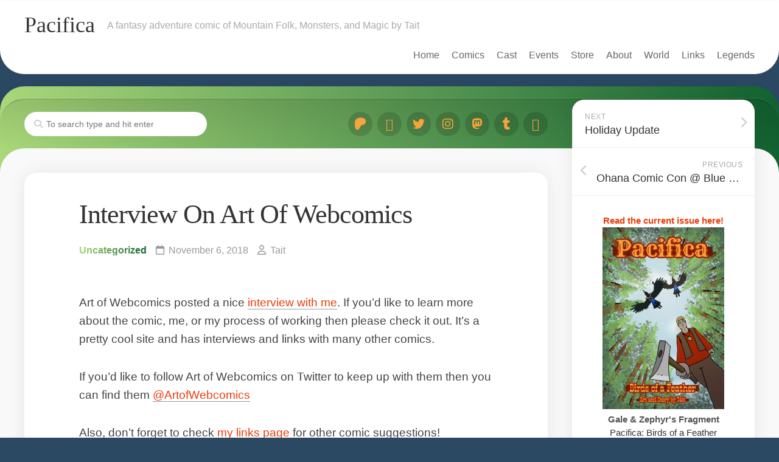

--- FILE ---
content_type: text/html; charset=UTF-8
request_url: https://www.pacificacomic.com/2018/11/interview-on-art-of-webcomics/
body_size: 14742
content:
<!DOCTYPE html> 
<html class="no-js" lang="en-US">

<head>
	<meta charset="UTF-8">
	<meta name="viewport" content="width=device-width, initial-scale=1.0">
	<link rel="profile" href="https://gmpg.org/xfn/11">
		
	<meta name='robots' content='index, follow, max-image-preview:large, max-snippet:-1, max-video-preview:-1' />
<script>document.documentElement.className = document.documentElement.className.replace("no-js","js");</script>
<!-- Jetpack Site Verification Tags -->
<meta name="google-site-verification" content="dYMNwPh_kJDeZ5MryCls8dSSTxhJZ7M5vqqrjR60VcU" />

	<!-- This site is optimized with the Yoast SEO plugin v26.8 - https://yoast.com/product/yoast-seo-wordpress/ -->
	<title>Interview on Art of Webcomics -</title>
	<meta name="description" content="Art of Webcomics posted an interview with Tait. If you&#039;d like to learn more about Pacifica, Tait, or Tait&#039;s process of creating Pacifica then check it out." />
	<link rel="canonical" href="https://www.pacificacomic.com/2018/11/interview-on-art-of-webcomics/" />
	<meta property="og:locale" content="en_US" />
	<meta property="og:type" content="article" />
	<meta property="og:title" content="Interview on Art of Webcomics -" />
	<meta property="og:description" content="Art of Webcomics posted an interview with Tait. If you&#039;d like to learn more about Pacifica, Tait, or Tait&#039;s process of creating Pacifica then check it out." />
	<meta property="og:url" content="https://www.pacificacomic.com/2018/11/interview-on-art-of-webcomics/" />
	<meta property="og:site_name" content="Pacifica" />
	<meta property="article:publisher" content="https://www.facebook.com/pacificacomic" />
	<meta property="article:author" content="https://www.facebook.com/pacificacomic" />
	<meta property="article:published_time" content="2018-11-06T19:28:21+00:00" />
	<meta name="author" content="Tait" />
	<meta name="twitter:label1" content="Written by" />
	<meta name="twitter:data1" content="Tait" />
	<script type="application/ld+json" class="yoast-schema-graph">{"@context":"https://schema.org","@graph":[{"@type":"Article","@id":"https://www.pacificacomic.com/2018/11/interview-on-art-of-webcomics/#article","isPartOf":{"@id":"https://www.pacificacomic.com/2018/11/interview-on-art-of-webcomics/"},"author":{"name":"Tait","@id":"https://www.pacificacomic.com/#/schema/person/54bae49cf2bea3e12c10552b70395466"},"headline":"Interview on Art of Webcomics","datePublished":"2018-11-06T19:28:21+00:00","mainEntityOfPage":{"@id":"https://www.pacificacomic.com/2018/11/interview-on-art-of-webcomics/"},"wordCount":85,"publisher":{"@id":"https://www.pacificacomic.com/#organization"},"inLanguage":"en-US"},{"@type":"WebPage","@id":"https://www.pacificacomic.com/2018/11/interview-on-art-of-webcomics/","url":"https://www.pacificacomic.com/2018/11/interview-on-art-of-webcomics/","name":"Interview on Art of Webcomics -","isPartOf":{"@id":"https://www.pacificacomic.com/#website"},"datePublished":"2018-11-06T19:28:21+00:00","description":"Art of Webcomics posted an interview with Tait. If you'd like to learn more about Pacifica, Tait, or Tait's process of creating Pacifica then check it out.","breadcrumb":{"@id":"https://www.pacificacomic.com/2018/11/interview-on-art-of-webcomics/#breadcrumb"},"inLanguage":"en-US","potentialAction":[{"@type":"ReadAction","target":["https://www.pacificacomic.com/2018/11/interview-on-art-of-webcomics/"]}]},{"@type":"BreadcrumbList","@id":"https://www.pacificacomic.com/2018/11/interview-on-art-of-webcomics/#breadcrumb","itemListElement":[{"@type":"ListItem","position":1,"name":"Home","item":"https://www.pacificacomic.com/"},{"@type":"ListItem","position":2,"name":"Interview on Art of Webcomics"}]},{"@type":"WebSite","@id":"https://www.pacificacomic.com/#website","url":"https://www.pacificacomic.com/","name":"Pacifica","description":"A fantasy adventure comic of Mountain Folk, Monsters, and Magic by Tait","publisher":{"@id":"https://www.pacificacomic.com/#organization"},"potentialAction":[{"@type":"SearchAction","target":{"@type":"EntryPoint","urlTemplate":"https://www.pacificacomic.com/?s={search_term_string}"},"query-input":{"@type":"PropertyValueSpecification","valueRequired":true,"valueName":"search_term_string"}}],"inLanguage":"en-US"},{"@type":"Organization","@id":"https://www.pacificacomic.com/#organization","name":"Pacifica","url":"https://www.pacificacomic.com/","logo":{"@type":"ImageObject","inLanguage":"en-US","@id":"https://www.pacificacomic.com/#/schema/logo/image/","url":"https://i0.wp.com/www.pacificacomic.com/comic-cms/wp-content/uploads/2022/09/PacificaTwitterCard.jpg?fit=525%2C300&ssl=1","contentUrl":"https://i0.wp.com/www.pacificacomic.com/comic-cms/wp-content/uploads/2022/09/PacificaTwitterCard.jpg?fit=525%2C300&ssl=1","width":525,"height":300,"caption":"Pacifica"},"image":{"@id":"https://www.pacificacomic.com/#/schema/logo/image/"},"sameAs":["https://www.facebook.com/pacificacomic","https://x.com/pacificacomic","https://www.instagram.com/pacificacomic"]},{"@type":"Person","@id":"https://www.pacificacomic.com/#/schema/person/54bae49cf2bea3e12c10552b70395466","name":"Tait","image":{"@type":"ImageObject","inLanguage":"en-US","@id":"https://www.pacificacomic.com/#/schema/person/image/","url":"https://secure.gravatar.com/avatar/e539965a21f960cdc1b3dd7bb09fc0f31b6b8b8a1f566755ac9c6eaa8681416b?s=96&d=mm&r=pg","contentUrl":"https://secure.gravatar.com/avatar/e539965a21f960cdc1b3dd7bb09fc0f31b6b8b8a1f566755ac9c6eaa8681416b?s=96&d=mm&r=pg","caption":"Tait"},"description":"Artist, writer, and daydreamer from behind the redwood curtain. Creator of the fantasy adventure comic Pacifica.","sameAs":["https://www.pacificacomic.com","https://www.facebook.com/pacificacomic","https://x.com/https://twitter.com/pacificacomic"],"url":"https://www.pacificacomic.com/author/padmin/"}]}</script>
	<!-- / Yoast SEO plugin. -->


<link rel='dns-prefetch' href='//secure.gravatar.com' />
<link rel='dns-prefetch' href='//stats.wp.com' />
<link rel='dns-prefetch' href='//v0.wordpress.com' />
<link rel='preconnect' href='//i0.wp.com' />
<link rel='preconnect' href='//c0.wp.com' />
<link rel="alternate" type="application/rss+xml" title="Pacifica &raquo; Feed" href="https://www.pacificacomic.com/feed/" />
<link rel="alternate" type="application/rss+xml" title="Pacifica &raquo; Comments Feed" href="https://www.pacificacomic.com/comments/feed/" />
<link rel="alternate" title="oEmbed (JSON)" type="application/json+oembed" href="https://www.pacificacomic.com/wp-json/oembed/1.0/embed?url=https%3A%2F%2Fwww.pacificacomic.com%2F2018%2F11%2Finterview-on-art-of-webcomics%2F" />
<link rel="alternate" title="oEmbed (XML)" type="text/xml+oembed" href="https://www.pacificacomic.com/wp-json/oembed/1.0/embed?url=https%3A%2F%2Fwww.pacificacomic.com%2F2018%2F11%2Finterview-on-art-of-webcomics%2F&#038;format=xml" />
<style id='wp-img-auto-sizes-contain-inline-css' type='text/css'>
img:is([sizes=auto i],[sizes^="auto," i]){contain-intrinsic-size:3000px 1500px}
/*# sourceURL=wp-img-auto-sizes-contain-inline-css */
</style>
<style id='wp-emoji-styles-inline-css' type='text/css'>

	img.wp-smiley, img.emoji {
		display: inline !important;
		border: none !important;
		box-shadow: none !important;
		height: 1em !important;
		width: 1em !important;
		margin: 0 0.07em !important;
		vertical-align: -0.1em !important;
		background: none !important;
		padding: 0 !important;
	}
/*# sourceURL=wp-emoji-styles-inline-css */
</style>
<style id='wp-block-library-inline-css' type='text/css'>
:root{--wp-block-synced-color:#7a00df;--wp-block-synced-color--rgb:122,0,223;--wp-bound-block-color:var(--wp-block-synced-color);--wp-editor-canvas-background:#ddd;--wp-admin-theme-color:#007cba;--wp-admin-theme-color--rgb:0,124,186;--wp-admin-theme-color-darker-10:#006ba1;--wp-admin-theme-color-darker-10--rgb:0,107,160.5;--wp-admin-theme-color-darker-20:#005a87;--wp-admin-theme-color-darker-20--rgb:0,90,135;--wp-admin-border-width-focus:2px}@media (min-resolution:192dpi){:root{--wp-admin-border-width-focus:1.5px}}.wp-element-button{cursor:pointer}:root .has-very-light-gray-background-color{background-color:#eee}:root .has-very-dark-gray-background-color{background-color:#313131}:root .has-very-light-gray-color{color:#eee}:root .has-very-dark-gray-color{color:#313131}:root .has-vivid-green-cyan-to-vivid-cyan-blue-gradient-background{background:linear-gradient(135deg,#00d084,#0693e3)}:root .has-purple-crush-gradient-background{background:linear-gradient(135deg,#34e2e4,#4721fb 50%,#ab1dfe)}:root .has-hazy-dawn-gradient-background{background:linear-gradient(135deg,#faaca8,#dad0ec)}:root .has-subdued-olive-gradient-background{background:linear-gradient(135deg,#fafae1,#67a671)}:root .has-atomic-cream-gradient-background{background:linear-gradient(135deg,#fdd79a,#004a59)}:root .has-nightshade-gradient-background{background:linear-gradient(135deg,#330968,#31cdcf)}:root .has-midnight-gradient-background{background:linear-gradient(135deg,#020381,#2874fc)}:root{--wp--preset--font-size--normal:16px;--wp--preset--font-size--huge:42px}.has-regular-font-size{font-size:1em}.has-larger-font-size{font-size:2.625em}.has-normal-font-size{font-size:var(--wp--preset--font-size--normal)}.has-huge-font-size{font-size:var(--wp--preset--font-size--huge)}.has-text-align-center{text-align:center}.has-text-align-left{text-align:left}.has-text-align-right{text-align:right}.has-fit-text{white-space:nowrap!important}#end-resizable-editor-section{display:none}.aligncenter{clear:both}.items-justified-left{justify-content:flex-start}.items-justified-center{justify-content:center}.items-justified-right{justify-content:flex-end}.items-justified-space-between{justify-content:space-between}.screen-reader-text{border:0;clip-path:inset(50%);height:1px;margin:-1px;overflow:hidden;padding:0;position:absolute;width:1px;word-wrap:normal!important}.screen-reader-text:focus{background-color:#ddd;clip-path:none;color:#444;display:block;font-size:1em;height:auto;left:5px;line-height:normal;padding:15px 23px 14px;text-decoration:none;top:5px;width:auto;z-index:100000}html :where(.has-border-color){border-style:solid}html :where([style*=border-top-color]){border-top-style:solid}html :where([style*=border-right-color]){border-right-style:solid}html :where([style*=border-bottom-color]){border-bottom-style:solid}html :where([style*=border-left-color]){border-left-style:solid}html :where([style*=border-width]){border-style:solid}html :where([style*=border-top-width]){border-top-style:solid}html :where([style*=border-right-width]){border-right-style:solid}html :where([style*=border-bottom-width]){border-bottom-style:solid}html :where([style*=border-left-width]){border-left-style:solid}html :where(img[class*=wp-image-]){height:auto;max-width:100%}:where(figure){margin:0 0 1em}html :where(.is-position-sticky){--wp-admin--admin-bar--position-offset:var(--wp-admin--admin-bar--height,0px)}@media screen and (max-width:600px){html :where(.is-position-sticky){--wp-admin--admin-bar--position-offset:0px}}

/*# sourceURL=wp-block-library-inline-css */
</style><style id='global-styles-inline-css' type='text/css'>
:root{--wp--preset--aspect-ratio--square: 1;--wp--preset--aspect-ratio--4-3: 4/3;--wp--preset--aspect-ratio--3-4: 3/4;--wp--preset--aspect-ratio--3-2: 3/2;--wp--preset--aspect-ratio--2-3: 2/3;--wp--preset--aspect-ratio--16-9: 16/9;--wp--preset--aspect-ratio--9-16: 9/16;--wp--preset--color--black: #000000;--wp--preset--color--cyan-bluish-gray: #abb8c3;--wp--preset--color--white: #ffffff;--wp--preset--color--pale-pink: #f78da7;--wp--preset--color--vivid-red: #cf2e2e;--wp--preset--color--luminous-vivid-orange: #ff6900;--wp--preset--color--luminous-vivid-amber: #fcb900;--wp--preset--color--light-green-cyan: #7bdcb5;--wp--preset--color--vivid-green-cyan: #00d084;--wp--preset--color--pale-cyan-blue: #8ed1fc;--wp--preset--color--vivid-cyan-blue: #0693e3;--wp--preset--color--vivid-purple: #9b51e0;--wp--preset--gradient--vivid-cyan-blue-to-vivid-purple: linear-gradient(135deg,rgb(6,147,227) 0%,rgb(155,81,224) 100%);--wp--preset--gradient--light-green-cyan-to-vivid-green-cyan: linear-gradient(135deg,rgb(122,220,180) 0%,rgb(0,208,130) 100%);--wp--preset--gradient--luminous-vivid-amber-to-luminous-vivid-orange: linear-gradient(135deg,rgb(252,185,0) 0%,rgb(255,105,0) 100%);--wp--preset--gradient--luminous-vivid-orange-to-vivid-red: linear-gradient(135deg,rgb(255,105,0) 0%,rgb(207,46,46) 100%);--wp--preset--gradient--very-light-gray-to-cyan-bluish-gray: linear-gradient(135deg,rgb(238,238,238) 0%,rgb(169,184,195) 100%);--wp--preset--gradient--cool-to-warm-spectrum: linear-gradient(135deg,rgb(74,234,220) 0%,rgb(151,120,209) 20%,rgb(207,42,186) 40%,rgb(238,44,130) 60%,rgb(251,105,98) 80%,rgb(254,248,76) 100%);--wp--preset--gradient--blush-light-purple: linear-gradient(135deg,rgb(255,206,236) 0%,rgb(152,150,240) 100%);--wp--preset--gradient--blush-bordeaux: linear-gradient(135deg,rgb(254,205,165) 0%,rgb(254,45,45) 50%,rgb(107,0,62) 100%);--wp--preset--gradient--luminous-dusk: linear-gradient(135deg,rgb(255,203,112) 0%,rgb(199,81,192) 50%,rgb(65,88,208) 100%);--wp--preset--gradient--pale-ocean: linear-gradient(135deg,rgb(255,245,203) 0%,rgb(182,227,212) 50%,rgb(51,167,181) 100%);--wp--preset--gradient--electric-grass: linear-gradient(135deg,rgb(202,248,128) 0%,rgb(113,206,126) 100%);--wp--preset--gradient--midnight: linear-gradient(135deg,rgb(2,3,129) 0%,rgb(40,116,252) 100%);--wp--preset--font-size--small: 13px;--wp--preset--font-size--medium: 20px;--wp--preset--font-size--large: 36px;--wp--preset--font-size--x-large: 42px;--wp--preset--spacing--20: 0.44rem;--wp--preset--spacing--30: 0.67rem;--wp--preset--spacing--40: 1rem;--wp--preset--spacing--50: 1.5rem;--wp--preset--spacing--60: 2.25rem;--wp--preset--spacing--70: 3.38rem;--wp--preset--spacing--80: 5.06rem;--wp--preset--shadow--natural: 6px 6px 9px rgba(0, 0, 0, 0.2);--wp--preset--shadow--deep: 12px 12px 50px rgba(0, 0, 0, 0.4);--wp--preset--shadow--sharp: 6px 6px 0px rgba(0, 0, 0, 0.2);--wp--preset--shadow--outlined: 6px 6px 0px -3px rgb(255, 255, 255), 6px 6px rgb(0, 0, 0);--wp--preset--shadow--crisp: 6px 6px 0px rgb(0, 0, 0);}:where(.is-layout-flex){gap: 0.5em;}:where(.is-layout-grid){gap: 0.5em;}body .is-layout-flex{display: flex;}.is-layout-flex{flex-wrap: wrap;align-items: center;}.is-layout-flex > :is(*, div){margin: 0;}body .is-layout-grid{display: grid;}.is-layout-grid > :is(*, div){margin: 0;}:where(.wp-block-columns.is-layout-flex){gap: 2em;}:where(.wp-block-columns.is-layout-grid){gap: 2em;}:where(.wp-block-post-template.is-layout-flex){gap: 1.25em;}:where(.wp-block-post-template.is-layout-grid){gap: 1.25em;}.has-black-color{color: var(--wp--preset--color--black) !important;}.has-cyan-bluish-gray-color{color: var(--wp--preset--color--cyan-bluish-gray) !important;}.has-white-color{color: var(--wp--preset--color--white) !important;}.has-pale-pink-color{color: var(--wp--preset--color--pale-pink) !important;}.has-vivid-red-color{color: var(--wp--preset--color--vivid-red) !important;}.has-luminous-vivid-orange-color{color: var(--wp--preset--color--luminous-vivid-orange) !important;}.has-luminous-vivid-amber-color{color: var(--wp--preset--color--luminous-vivid-amber) !important;}.has-light-green-cyan-color{color: var(--wp--preset--color--light-green-cyan) !important;}.has-vivid-green-cyan-color{color: var(--wp--preset--color--vivid-green-cyan) !important;}.has-pale-cyan-blue-color{color: var(--wp--preset--color--pale-cyan-blue) !important;}.has-vivid-cyan-blue-color{color: var(--wp--preset--color--vivid-cyan-blue) !important;}.has-vivid-purple-color{color: var(--wp--preset--color--vivid-purple) !important;}.has-black-background-color{background-color: var(--wp--preset--color--black) !important;}.has-cyan-bluish-gray-background-color{background-color: var(--wp--preset--color--cyan-bluish-gray) !important;}.has-white-background-color{background-color: var(--wp--preset--color--white) !important;}.has-pale-pink-background-color{background-color: var(--wp--preset--color--pale-pink) !important;}.has-vivid-red-background-color{background-color: var(--wp--preset--color--vivid-red) !important;}.has-luminous-vivid-orange-background-color{background-color: var(--wp--preset--color--luminous-vivid-orange) !important;}.has-luminous-vivid-amber-background-color{background-color: var(--wp--preset--color--luminous-vivid-amber) !important;}.has-light-green-cyan-background-color{background-color: var(--wp--preset--color--light-green-cyan) !important;}.has-vivid-green-cyan-background-color{background-color: var(--wp--preset--color--vivid-green-cyan) !important;}.has-pale-cyan-blue-background-color{background-color: var(--wp--preset--color--pale-cyan-blue) !important;}.has-vivid-cyan-blue-background-color{background-color: var(--wp--preset--color--vivid-cyan-blue) !important;}.has-vivid-purple-background-color{background-color: var(--wp--preset--color--vivid-purple) !important;}.has-black-border-color{border-color: var(--wp--preset--color--black) !important;}.has-cyan-bluish-gray-border-color{border-color: var(--wp--preset--color--cyan-bluish-gray) !important;}.has-white-border-color{border-color: var(--wp--preset--color--white) !important;}.has-pale-pink-border-color{border-color: var(--wp--preset--color--pale-pink) !important;}.has-vivid-red-border-color{border-color: var(--wp--preset--color--vivid-red) !important;}.has-luminous-vivid-orange-border-color{border-color: var(--wp--preset--color--luminous-vivid-orange) !important;}.has-luminous-vivid-amber-border-color{border-color: var(--wp--preset--color--luminous-vivid-amber) !important;}.has-light-green-cyan-border-color{border-color: var(--wp--preset--color--light-green-cyan) !important;}.has-vivid-green-cyan-border-color{border-color: var(--wp--preset--color--vivid-green-cyan) !important;}.has-pale-cyan-blue-border-color{border-color: var(--wp--preset--color--pale-cyan-blue) !important;}.has-vivid-cyan-blue-border-color{border-color: var(--wp--preset--color--vivid-cyan-blue) !important;}.has-vivid-purple-border-color{border-color: var(--wp--preset--color--vivid-purple) !important;}.has-vivid-cyan-blue-to-vivid-purple-gradient-background{background: var(--wp--preset--gradient--vivid-cyan-blue-to-vivid-purple) !important;}.has-light-green-cyan-to-vivid-green-cyan-gradient-background{background: var(--wp--preset--gradient--light-green-cyan-to-vivid-green-cyan) !important;}.has-luminous-vivid-amber-to-luminous-vivid-orange-gradient-background{background: var(--wp--preset--gradient--luminous-vivid-amber-to-luminous-vivid-orange) !important;}.has-luminous-vivid-orange-to-vivid-red-gradient-background{background: var(--wp--preset--gradient--luminous-vivid-orange-to-vivid-red) !important;}.has-very-light-gray-to-cyan-bluish-gray-gradient-background{background: var(--wp--preset--gradient--very-light-gray-to-cyan-bluish-gray) !important;}.has-cool-to-warm-spectrum-gradient-background{background: var(--wp--preset--gradient--cool-to-warm-spectrum) !important;}.has-blush-light-purple-gradient-background{background: var(--wp--preset--gradient--blush-light-purple) !important;}.has-blush-bordeaux-gradient-background{background: var(--wp--preset--gradient--blush-bordeaux) !important;}.has-luminous-dusk-gradient-background{background: var(--wp--preset--gradient--luminous-dusk) !important;}.has-pale-ocean-gradient-background{background: var(--wp--preset--gradient--pale-ocean) !important;}.has-electric-grass-gradient-background{background: var(--wp--preset--gradient--electric-grass) !important;}.has-midnight-gradient-background{background: var(--wp--preset--gradient--midnight) !important;}.has-small-font-size{font-size: var(--wp--preset--font-size--small) !important;}.has-medium-font-size{font-size: var(--wp--preset--font-size--medium) !important;}.has-large-font-size{font-size: var(--wp--preset--font-size--large) !important;}.has-x-large-font-size{font-size: var(--wp--preset--font-size--x-large) !important;}
/*# sourceURL=global-styles-inline-css */
</style>

<style id='classic-theme-styles-inline-css' type='text/css'>
/*! This file is auto-generated */
.wp-block-button__link{color:#fff;background-color:#32373c;border-radius:9999px;box-shadow:none;text-decoration:none;padding:calc(.667em + 2px) calc(1.333em + 2px);font-size:1.125em}.wp-block-file__button{background:#32373c;color:#fff;text-decoration:none}
/*# sourceURL=/wp-includes/css/classic-themes.min.css */
</style>
<link rel='stylesheet' id='patreon-wordpress-css-css' href='https://www.pacificacomic.com/comic-cms/wp-content/plugins/patreon-connect/assets/css/app.css?ver=6.9' type='text/css' media='all' />
<link rel='stylesheet' id='instorm-style-css' href='https://www.pacificacomic.com/comic-cms/wp-content/themes/instorm/style.css?ver=6.9' type='text/css' media='all' />
<style id='instorm-style-inline-css' type='text/css'>
body { font-family: Tahoma, sans-serif; }

.wrap-content,
.post-comments,				
.alx-tabs-nav li.active a { background: linear-gradient(90deg, #a9d779 0%, #126231 100%); }

.entry-list .entry-title a:hover,
.entry-meta li a,
.entry-header .entry-meta .entry-category a { background-image: linear-gradient(to left,#126231,#a9d779); }

.post-comments > span:before { border-color: transparent #a9d779 transparent transparent; }
				

.wrap-content,
.post-comments,
.alx-tabs-nav li.active a { background: linear-gradient(90deg, #a9d779 0%, #126231 100%); }

.entry-list .entry-title a:hover,
.entry-meta li a,
.entry-header .entry-meta .entry-category a { background-image: linear-gradient(to left,#126231,#a9d779); }
				

.entry a { color: #ed3b09; }
				

body { background: #2b4963; }
				
.site-title a img { max-height: 80px; }

/*# sourceURL=instorm-style-inline-css */
</style>
<link rel='stylesheet' id='instorm-responsive-css' href='https://www.pacificacomic.com/comic-cms/wp-content/themes/instorm/responsive.css?ver=6.9' type='text/css' media='all' />
<link rel='stylesheet' id='instorm-font-awesome-css' href='https://www.pacificacomic.com/comic-cms/wp-content/themes/instorm/fonts/all.min.css?ver=6.9' type='text/css' media='all' />
<link rel='stylesheet' id='sharedaddy-css' href='https://c0.wp.com/p/jetpack/15.4/modules/sharedaddy/sharing.css' type='text/css' media='all' />
<link rel='stylesheet' id='social-logos-css' href='https://c0.wp.com/p/jetpack/15.4/_inc/social-logos/social-logos.min.css' type='text/css' media='all' />
<link rel='stylesheet' id='etsy_shop_style-css' href='https://www.pacificacomic.com/comic-cms/wp-content/plugins/etsy-shop/etsy-shop.css?ver=3.0.7' type='text/css' media='all' />
<script type="text/javascript" src="https://c0.wp.com/c/6.9/wp-includes/js/jquery/jquery.min.js" id="jquery-core-js"></script>
<script type="text/javascript" src="https://c0.wp.com/c/6.9/wp-includes/js/jquery/jquery-migrate.min.js" id="jquery-migrate-js"></script>
<script type="text/javascript" src="https://www.pacificacomic.com/comic-cms/wp-content/themes/instorm/js/slick.min.js?ver=6.9" id="instorm-slick-js"></script>
<link rel="https://api.w.org/" href="https://www.pacificacomic.com/wp-json/" /><link rel="alternate" title="JSON" type="application/json" href="https://www.pacificacomic.com/wp-json/wp/v2/posts/602" /><link rel="EditURI" type="application/rsd+xml" title="RSD" href="https://www.pacificacomic.com/comic-cms/xmlrpc.php?rsd" />
<meta name="generator" content="WordPress 6.9" />
<link rel='shortlink' href='https://wp.me/pdfZva-9I' />
<style>@font-face {
            font-family: 'Libre Franklin Extra Bold';
            src: url('https://www.pacificacomic.com/comic-cms/wp-content/plugins/patreon-connect/assets/fonts/librefranklin-extrabold-webfont.woff2') format('woff2'),
                 url('https://www.pacificacomic.com/comic-cms/wp-content/plugins/patreon-connect/assets/fonts/librefranklin-extrabold-webfont.woff') format('woff');
            font-weight: bold;
            }</style>	<style>img#wpstats{display:none}</style>
		<link rel="icon" href="https://i0.wp.com/www.pacificacomic.com/comic-cms/wp-content/uploads/2016/06/cropped-JayKin-1.png?fit=32%2C32&#038;ssl=1" sizes="32x32" />
<link rel="icon" href="https://i0.wp.com/www.pacificacomic.com/comic-cms/wp-content/uploads/2016/06/cropped-JayKin-1.png?fit=192%2C192&#038;ssl=1" sizes="192x192" />
<link rel="apple-touch-icon" href="https://i0.wp.com/www.pacificacomic.com/comic-cms/wp-content/uploads/2016/06/cropped-JayKin-1.png?fit=180%2C180&#038;ssl=1" />
<meta name="msapplication-TileImage" content="https://i0.wp.com/www.pacificacomic.com/comic-cms/wp-content/uploads/2016/06/cropped-JayKin-1.png?fit=270%2C270&#038;ssl=1" />
		<style type="text/css" id="wp-custom-css">
			.center {
  display: block;
  margin-left: auto;
  margin-right: auto;
}

@import url('https://fonts.googleapis.com/css2?family=Rye&display=swap'); 

.site-title,h1,h2,h3,h4,h5,h6,h7 {
	font-weight: normal;
	letter-spacing: normal;
	text-transform: capitalize;
	font-family: 'Rye', cursive !important;
}		</style>
		<style id="kirki-inline-styles"></style></head>

<body class="wp-singular post-template-default single single-post postid-602 single-format-standard wp-theme-instorm col-2cl full-width logged-out">


<a class="skip-link screen-reader-text" href="#page">Skip to content</a>

<div id="wrapper">
	
	<div id="header-sticky">
		<header id="header" class="hide-on-scroll-down nav-menu-dropdown-left">

			<div class="group">
				<p class="site-title"><a href="https://www.pacificacomic.com/" rel="home">Pacifica</a></p>
									<p class="site-description">A fantasy adventure comic of Mountain Folk, Monsters, and Magic by Tait</p>
								
									<div class="search-trap-focus">
						<button class="toggle-search" data-target=".search-trap-focus">
							<svg class="svg-icon" id="svg-search" aria-hidden="true" role="img" focusable="false" xmlns="http://www.w3.org/2000/svg" width="23" height="23" viewBox="0 0 23 23"><path d="M38.710696,48.0601792 L43,52.3494831 L41.3494831,54 L37.0601792,49.710696 C35.2632422,51.1481185 32.9839107,52.0076499 30.5038249,52.0076499 C24.7027226,52.0076499 20,47.3049272 20,41.5038249 C20,35.7027226 24.7027226,31 30.5038249,31 C36.3049272,31 41.0076499,35.7027226 41.0076499,41.5038249 C41.0076499,43.9839107 40.1481185,46.2632422 38.710696,48.0601792 Z M36.3875844,47.1716785 C37.8030221,45.7026647 38.6734666,43.7048964 38.6734666,41.5038249 C38.6734666,36.9918565 35.0157934,33.3341833 30.5038249,33.3341833 C25.9918565,33.3341833 22.3341833,36.9918565 22.3341833,41.5038249 C22.3341833,46.0157934 25.9918565,49.6734666 30.5038249,49.6734666 C32.7048964,49.6734666 34.7026647,48.8030221 36.1716785,47.3875844 C36.2023931,47.347638 36.2360451,47.3092237 36.2726343,47.2726343 C36.3092237,47.2360451 36.347638,47.2023931 36.3875844,47.1716785 Z" transform="translate(-20 -31)"></path></svg>
							<svg class="svg-icon" id="svg-close" aria-hidden="true" role="img" focusable="false" xmlns="http://www.w3.org/2000/svg" width="23" height="23" viewBox="0 0 16 16"><polygon fill="" fill-rule="evenodd" points="6.852 7.649 .399 1.195 1.445 .149 7.899 6.602 14.352 .149 15.399 1.195 8.945 7.649 15.399 14.102 14.352 15.149 7.899 8.695 1.445 15.149 .399 14.102"></polygon></svg>
						</button>
						<div class="search-expand">
							<div class="search-expand-inner">
								<form method="get" class="searchform themeform" action="https://www.pacificacomic.com/">
	<div>
		<input type="text" class="search" name="s" onblur="if(this.value=='')this.value='To search type and hit enter';" onfocus="if(this.value=='To search type and hit enter')this.value='';" value="To search type and hit enter" />
	</div>
</form>							</div>
						</div>
					</div>
								
									<div id="wrap-nav-header" class="wrap-nav">
								<nav id="nav-header-nav" class="main-navigation nav-menu">
			<button class="menu-toggle" aria-controls="primary-menu" aria-expanded="false">
				<span class="screen-reader-text">Expand Menu</span><div class="menu-toggle-icon"><span></span><span></span><span></span></div>			</button>
			<div class="menu-site-nav-container"><ul id="nav-header" class="menu"><li id="menu-item-63" class="menu-item menu-item-type-custom menu-item-object-custom menu-item-home menu-item-63"><span class="menu-item-wrapper"><a href="https://www.pacificacomic.com">Home</a></span></li>
<li id="menu-item-1112" class="menu-item menu-item-type-post_type menu-item-object-page menu-item-1112"><span class="menu-item-wrapper"><a href="https://www.pacificacomic.com/comics/">Comics</a></span></li>
<li id="menu-item-64" class="menu-item menu-item-type-post_type menu-item-object-page menu-item-64"><span class="menu-item-wrapper"><a href="https://www.pacificacomic.com/cast-page/">Cast</a></span></li>
<li id="menu-item-1584" class="menu-item menu-item-type-post_type menu-item-object-page menu-item-1584"><span class="menu-item-wrapper"><a href="https://www.pacificacomic.com/events/">Events</a></span></li>
<li id="menu-item-305" class="menu-item menu-item-type-post_type menu-item-object-page menu-item-305"><span class="menu-item-wrapper"><a href="https://www.pacificacomic.com/store/">Store</a></span></li>
<li id="menu-item-65" class="menu-item menu-item-type-post_type menu-item-object-page menu-item-65"><span class="menu-item-wrapper"><a href="https://www.pacificacomic.com/about/">About</a></span></li>
<li id="menu-item-811" class="menu-item menu-item-type-post_type menu-item-object-page menu-item-811"><span class="menu-item-wrapper"><a href="https://www.pacificacomic.com/world-guide/">World</a></span></li>
<li id="menu-item-482" class="menu-item menu-item-type-post_type menu-item-object-page menu-item-482"><span class="menu-item-wrapper"><a href="https://www.pacificacomic.com/links/">Links</a></span></li>
<li id="menu-item-535" class="menu-item menu-item-type-post_type menu-item-object-page menu-item-535"><span class="menu-item-wrapper"><a href="https://www.pacificacomic.com/legends/">Legends</a></span></li>
</ul></div>		</nav>
							</div>
								
								
			</div>
			
		</header><!--/#header-->
	</div><!--/#header-sticky-->
	
	<div class="wrap-content">
		<div class="wrap-content-top group">
							<div class="wrap-content-top-search">
					<form method="get" class="searchform themeform" action="https://www.pacificacomic.com/">
	<div>
		<input type="text" class="search" name="s" onblur="if(this.value=='')this.value='To search type and hit enter';" onfocus="if(this.value=='To search type and hit enter')this.value='';" value="To search type and hit enter" />
	</div>
</form>				</div>
										<ul class="social-links"><li><a rel="nofollow" class="social-tooltip" title="Get Patreon rewards!" href="https://www.patreon.com/Tait" target="_blank"><i class="fab fa-patreon" style="color: #f8a33c;"></i></a></li><li><a rel="nofollow" class="social-tooltip" title="Get Ko-fi rewards!" href="https://ko-fi.com/itseyentait" target="_blank"><i class="fab fa-solid fa-mug-hot" style="color: #f8a33c;"></i></a></li><li><a rel="nofollow" class="social-tooltip" title="Keep up on Twitter!" href="https://twitter.com/ItsEyenTait" target="_blank"><i class="fab fa-twitter" style="color: #f8a33c;"></i></a></li><li><a rel="nofollow" class="social-tooltip" title="Keep up on Instagram!" href="https://www.instagram.com/itseyentait" target="_blank"><i class="fab fa-instagram" style="color: #f8a33c;"></i></a></li><li><a rel="nofollow" class="social-tooltip" title="Keep up on Mastodon!" href="https://mastodon.art/@ItsEyeNTait" target="_blank"><i class="fab fab fa-mastodon" style="color: #f8a33c;"></i></a></li><li><a rel="nofollow" class="social-tooltip" title="Get comics on Tumblr!" href="https://pacificacomic.tumblr.com/" target="_blank"><i class="fab fa-tumblr" style="color: #f8a33c;"></i></a></li><li><a rel="nofollow" class="social-tooltip" title="RSS" href="https://www.pacificacomic.com/feed" target="_blank"><i class="fab fa-solid fa-rss" style="color: #f8a33c;"></i></a></li></ul>					</div>
		<div class="wrap-content-inner">
	
		
			<div class="main" id="page">
				<div class="main-inner group">
<div class="content">
	
			<article id="post-602" class="post-602 post type-post status-publish format-standard hentry category-uncategorized">	
			
			<div class="post-wrapper group">
				<header class="entry-header group">
					<h1 class="entry-title">Interview on Art of Webcomics</h1>
					<div class="entry-meta">
						<span class="entry-category"><a href="https://www.pacificacomic.com/category/uncategorized/" rel="category tag">Uncategorized</a></span>
						<span class="entry-date"><i class="far fa-calendar"></i>November 6, 2018</span>
						<span class="entry-author"><i class="far fa-user"></i><a href="https://www.pacificacomic.com/author/padmin/" title="Posts by Tait" rel="author">Tait</a></span>
					</div>
					
										
				</header>
				
				<div class="entry-media">
									</div>
								
				<div class="entry-content">
					<div class="entry themeform">	
						<p>Art of Webcomics posted a nice <a href="http://artofwebcomics.com/pacifica-special-interview-with-tait-the-dream-maker/">interview with me</a>. If you&#8217;d like to learn more about the comic, me, or my process of working then please check it out. It&#8217;s a pretty cool site and has interviews and links with many other comics.</p>
<p>If you&#8217;d like to follow Art of Webcomics on Twitter to keep up with them then you can find them <a href="https://twitter.com/ArtOfWebcomics">@ArtofWebcomics</a></p>
<p>Also, don&#8217;t forget to check <a href="https://www.pacificacomic.com/links/">my links page</a> for other comic suggestions!</p>
<div class="sharedaddy sd-sharing-enabled"><div class="robots-nocontent sd-block sd-social sd-social-icon-text sd-sharing"><div class="sd-content"><ul><li class="share-twitter"><a rel="nofollow noopener noreferrer"
				data-shared="sharing-twitter-602"
				class="share-twitter sd-button share-icon"
				href="https://www.pacificacomic.com/2018/11/interview-on-art-of-webcomics/?share=twitter"
				target="_blank"
				aria-labelledby="sharing-twitter-602"
				>
				<span id="sharing-twitter-602" hidden>Click to share on X (Opens in new window)</span>
				<span>X</span>
			</a></li><li class="share-facebook"><a rel="nofollow noopener noreferrer"
				data-shared="sharing-facebook-602"
				class="share-facebook sd-button share-icon"
				href="https://www.pacificacomic.com/2018/11/interview-on-art-of-webcomics/?share=facebook"
				target="_blank"
				aria-labelledby="sharing-facebook-602"
				>
				<span id="sharing-facebook-602" hidden>Click to share on Facebook (Opens in new window)</span>
				<span>Facebook</span>
			</a></li><li class="share-tumblr"><a rel="nofollow noopener noreferrer"
				data-shared="sharing-tumblr-602"
				class="share-tumblr sd-button share-icon"
				href="https://www.pacificacomic.com/2018/11/interview-on-art-of-webcomics/?share=tumblr"
				target="_blank"
				aria-labelledby="sharing-tumblr-602"
				>
				<span id="sharing-tumblr-602" hidden>Click to share on Tumblr (Opens in new window)</span>
				<span>Tumblr</span>
			</a></li><li class="share-reddit"><a rel="nofollow noopener noreferrer"
				data-shared="sharing-reddit-602"
				class="share-reddit sd-button share-icon"
				href="https://www.pacificacomic.com/2018/11/interview-on-art-of-webcomics/?share=reddit"
				target="_blank"
				aria-labelledby="sharing-reddit-602"
				>
				<span id="sharing-reddit-602" hidden>Click to share on Reddit (Opens in new window)</span>
				<span>Reddit</span>
			</a></li><li class="share-pocket"><a rel="nofollow noopener noreferrer"
				data-shared="sharing-pocket-602"
				class="share-pocket sd-button share-icon"
				href="https://www.pacificacomic.com/2018/11/interview-on-art-of-webcomics/?share=pocket"
				target="_blank"
				aria-labelledby="sharing-pocket-602"
				>
				<span id="sharing-pocket-602" hidden>Click to share on Pocket (Opens in new window)</span>
				<span>Pocket</span>
			</a></li><li class="share-email"><a rel="nofollow noopener noreferrer"
				data-shared="sharing-email-602"
				class="share-email sd-button share-icon"
				href="mailto:?subject=%5BShared%20Post%5D%20Interview%20on%20Art%20of%20Webcomics&#038;body=https%3A%2F%2Fwww.pacificacomic.com%2F2018%2F11%2Finterview-on-art-of-webcomics%2F&#038;share=email"
				target="_blank"
				aria-labelledby="sharing-email-602"
				data-email-share-error-title="Do you have email set up?" data-email-share-error-text="If you&#039;re having problems sharing via email, you might not have email set up for your browser. You may need to create a new email yourself." data-email-share-nonce="81a3dcb4a2" data-email-share-track-url="https://www.pacificacomic.com/2018/11/interview-on-art-of-webcomics/?share=email">
				<span id="sharing-email-602" hidden>Click to email a link to a friend (Opens in new window)</span>
				<span>Email</span>
			</a></li><li class="share-end"></li></ul></div></div></div>												<div class="clear"></div>				
					</div><!--/.entry-->
				</div>
				<div class="entry-footer group">
					
										
					<div class="clear"></div>
					
											<div class="author-bio">
							<div class="bio-avatar"><img alt='' src='https://secure.gravatar.com/avatar/e539965a21f960cdc1b3dd7bb09fc0f31b6b8b8a1f566755ac9c6eaa8681416b?s=128&#038;d=mm&#038;r=pg' srcset='https://secure.gravatar.com/avatar/e539965a21f960cdc1b3dd7bb09fc0f31b6b8b8a1f566755ac9c6eaa8681416b?s=256&#038;d=mm&#038;r=pg 2x' class='avatar avatar-128 photo' height='128' width='128' decoding='async'/></div>
							<p class="bio-name">Tait</p>
							<p class="bio-desc">Artist, writer, and daydreamer from behind the redwood curtain. Creator of the fantasy adventure comic Pacifica.</p>
							<div class="clear"></div>
						</div>
										
										
					

<h4 class="heading">
	<i class="fas fa-hand-point-right"></i>You may also like...</h4>

<ul class="related-posts group">
	
		<li class="related">
		<article class="related-post">

			<div class="related-thumbnail">
				<a href="https://www.pacificacomic.com/2020/01/page-22-on-patreon/">
											<img src="https://www.pacificacomic.com/comic-cms/wp-content/themes/instorm/img/thumb-medium.png" alt="Page 22 on Patreon" />
																								</a>
			</div><!--/.post-thumbnail-->
			
			<div class="related-inner">
				
				<h4 class="related-title">
					<a href="https://www.pacificacomic.com/2020/01/page-22-on-patreon/" rel="bookmark">Page 22 on Patreon</a>
				</h4><!--/.post-title-->
			
			</div><!--/.related-inner-->

		</article>
	</li><!--/.related-->
		<li class="related">
		<article class="related-post">

			<div class="related-thumbnail">
				<a href="https://www.pacificacomic.com/2021/10/get-the-pacifica-finding-a-path-pdf-on-gumroad/">
											<img width="473" height="267" src="https://i0.wp.com/www.pacificacomic.com/comic-cms/wp-content/uploads/2021/08/DeluxeCoverFront.jpg?resize=473%2C267&amp;ssl=1" class="attachment-instorm-medium size-instorm-medium wp-post-image" alt="Pacifica, Vol #1, Finding A Path" decoding="async" fetchpriority="high" />																								</a>
			</div><!--/.post-thumbnail-->
			
			<div class="related-inner">
				
				<h4 class="related-title">
					<a href="https://www.pacificacomic.com/2021/10/get-the-pacifica-finding-a-path-pdf-on-gumroad/" rel="bookmark">Get the Pacifica: Finding a Path PDF on Gumroad!</a>
				</h4><!--/.post-title-->
			
			</div><!--/.related-inner-->

		</article>
	</li><!--/.related-->
		<li class="related">
		<article class="related-post">

			<div class="related-thumbnail">
				<a href="https://www.pacificacomic.com/2020/02/thoughts-about-setting/">
											<img src="https://www.pacificacomic.com/comic-cms/wp-content/themes/instorm/img/thumb-medium.png" alt="Thoughts About Setting" />
																								</a>
			</div><!--/.post-thumbnail-->
			
			<div class="related-inner">
				
				<h4 class="related-title">
					<a href="https://www.pacificacomic.com/2020/02/thoughts-about-setting/" rel="bookmark">Thoughts About Setting</a>
				</h4><!--/.post-title-->
			
			</div><!--/.related-inner-->

		</article>
	</li><!--/.related-->
		
</ul><!--/.post-related-->

					
					
										
				</div>
			</div>

		</article><!--/.post-->

		
</div><!--/.content-->


	<div class="sidebar s1">
		
		<div class="sidebar-content">
			
						
				<ul class="post-nav group">
		<li class="next"><a href="https://www.pacificacomic.com/2018/12/holiday-update/" rel="next"><i class="fas fa-chevron-right"></i><strong>Next</strong> <span>Holiday Update</span></a></li>
		<li class="previous"><a href="https://www.pacificacomic.com/2018/10/ohana-comic-con-blue-lake/" rel="prev"><i class="fas fa-chevron-left"></i><strong>Previous</strong> <span>Ohana Comic Con @ Blue Lake</span></a></li>
	</ul>
			
			<div id="block-7" class="widget widget_block"><div style="text-align:center"><strong><span style="color:#ed3b09" class="has-inline-color">Read the current issue here!</span></strong><br><a href="https://www.pacificacomic.com/comics/birds-pages-1-5/"><img decoding="async" src="https://www.pacificacomic.com/comic-cms/wp-content/uploads/2021/11/BirdsCoverThumb.jpg" alt="Pacifica: Birds of a Feather Thumbnail"></a><br><strong>Gale &amp; Zephyr's Fragment</strong><br><a href="https://www.pacificacomic.com/webtoon/birds-of-a-feather-vertical-scroll-page/">Pacifica: Birds of a Feather</a></div><div id="custom_html-14" class="widget_text widget widget_custom_html"><div class="textwidget custom-html-widget"><!-- Begin Mailchimp Signup Form -->
<link href="//cdn-images.mailchimp.com/embedcode/classic-071822.css" rel="stylesheet" type="text/css">
<style type="text/css">
	#mc_embed_signup{background:#fff; clear:left; font:14px Helvetica,Arial,sans-serif; }
	/* Add your own Mailchimp form style overrides in your site stylesheet or in this style block.
	   We recommend moving this block and the preceding CSS link to the HEAD of your HTML file. */
</style>
<div id="mc_embed_signup">
    <form action="https://pacificacomic.us15.list-manage.com/subscribe/post?u=e0edb3818d96394c0bc817500&amp;id=3120d77656&amp;f_id=00de92e0f0" method="post" id="mc-embedded-subscribe-form" name="mc-embedded-subscribe-form" class="validate" target="_blank" novalidate>
        <div id="mc_embed_signup_scroll">
        <h2>Subscribe to the Pacifica Email List</h2>
        <div class="indicates-required"><span class="asterisk">*</span> indicates required</div>
<div class="mc-field-group">
	<label for="mce-EMAIL">Email Address  <span class="asterisk">*</span>
</label>
	<input type="email" value="" name="EMAIL" class="required email" id="mce-EMAIL" required>
	<span id="mce-EMAIL-HELPERTEXT" class="helper_text"></span>
</div>
	<div id="mce-responses" class="clear foot">
		<div class="response" id="mce-error-response" style="display:none"></div>
		<div class="response" id="mce-success-response" style="display:none"></div>
	</div>    <!-- real people should not fill this in and expect good things - do not remove this or risk form bot signups-->
    <div style="position: absolute; left: -5000px;" aria-hidden="true"><input type="text" name="b_e0edb3818d96394c0bc817500_3120d77656" tabindex="-1" value=""></div>
        <div class="optionalParent">
            <div class="clear foot">
                <input type="submit" value="Subscribe" name="subscribe" id="mc-embedded-subscribe" class="button">
                <p class="brandingLogo"><a href="http://eepurl.com/idenkX" title="Mailchimp - email marketing made easy and fun"><img src="https://eep.io/mc-cdn-images/template_images/branding_logo_text_dark_dtp.svg"></a></p>
            </div>
        </div>
    </div>
</form>
</div>
<script type='text/javascript' src='//s3.amazonaws.com/downloads.mailchimp.com/js/mc-validate.js'></script><script type='text/javascript'>(function($) {window.fnames = new Array(); window.ftypes = new Array();fnames[1]='FNAME';ftypes[1]='text';fnames[0]='EMAIL';ftypes[0]='email';}(jQuery));var $mcj = jQuery.noConflict(true);</script>
<!--End mc_embed_signup--></div></div><div id="media_image-2" class="widget widget_media_image"><a href="https://www.patreon.com/Tait"><img width="180" height="237" src="https://i0.wp.com/www.pacificacomic.com/comic-cms/wp-content/uploads/2017/02/PatreonLink.png?fit=180%2C237&amp;ssl=1" class="image wp-image-398  attachment-full size-full" alt="Patreon Link" style="max-width: 100%; height: auto;" decoding="async" loading="lazy" srcset="https://i0.wp.com/www.pacificacomic.com/comic-cms/wp-content/uploads/2017/02/PatreonLink.png?w=180&amp;ssl=1 180w, https://i0.wp.com/www.pacificacomic.com/comic-cms/wp-content/uploads/2017/02/PatreonLink.png?resize=114%2C150&amp;ssl=1 114w" sizes="auto, (max-width: 180px) 100vw, 180px" /></a></div><div id="twitter_timeline-2" class="widget widget_twitter_timeline"><h3 class="group"><span>Follow me on Twitter</span></h3><a class="twitter-timeline" data-width="220" data-height="450" data-theme="light" data-border-color="#333333" data-lang="EN" data-partner="jetpack" data-chrome="noheader nofooter noborders transparent noscrollbar" href="https://twitter.com/@pacificacomic" href="https://twitter.com/@pacificacomic">My Tweets</a></div><div id="custom_html-5" class="widget_text widget widget_custom_html"><div class="textwidget custom-html-widget"><center>
<script type='text/javascript' src='https://ko-fi.com/widgets/widget_2.js'></script><script type='text/javascript'>kofiwidget2.init('Buy a Sarsaparilla!', '#e44728', 'A888VOZ');kofiwidget2.draw();</script>
<br>
</center>
<br>
<a href="http://discovercomics.online" target="_blank"><img data-recalc-dims="1" class="center" src="https://i0.wp.com/www.pacificacomic.com/comic-cms/wp-content/uploads/2019/08/Discover_120x60.jpg?resize=120%2C60&#038;ssl=1" alt="Discover Comics" width="120" height="60" /></a>
<script type="text/javascript" src="https://www.comicad.net/r/dB1iEDhj9B/"></script></div></div><div id="text-3" class="widget widget_text">			<div class="textwidget"><p>Please support Pacifica by whitelisting www.comicad.net in your ad blocker.</p>
</div>
		</div><div id="custom_html-6" class="widget_text widget widget_custom_html"><div class="textwidget custom-html-widget"><script type="text/javascript" src="https://www.comicad.net/r/1LFfJ1f4I0/"></script></div></div><div id="media_image-3" class="widget widget_media_image"><a href="https://www.discovercomics.online" target="_blank"><img width="160" height="600" src="https://i0.wp.com/www.pacificacomic.com/comic-cms/wp-content/uploads/2024/06/ITSFullScroll.jpg?fit=160%2C600&amp;ssl=1" class="image wp-image-1951  attachment-full size-full" alt="ITS Comics. Discover comics online with ITS Comics! It&#039;s comics!" style="max-width: 100%; height: auto;" decoding="async" loading="lazy" srcset="https://i0.wp.com/www.pacificacomic.com/comic-cms/wp-content/uploads/2024/06/ITSFullScroll.jpg?w=160&amp;ssl=1 160w, https://i0.wp.com/www.pacificacomic.com/comic-cms/wp-content/uploads/2024/06/ITSFullScroll.jpg?resize=80%2C300&amp;ssl=1 80w, https://i0.wp.com/www.pacificacomic.com/comic-cms/wp-content/uploads/2024/06/ITSFullScroll.jpg?resize=40%2C150&amp;ssl=1 40w" sizes="auto, (max-width: 160px) 100vw, 160px" /></a></div><div id="custom_html-10" class="widget_text widget widget_custom_html"><h3 class="group"><span>Hosted On:</span></h3><div class="textwidget custom-html-widget"><a href="https://www.dreamhost.com/r.cgi?168000"><img data-recalc-dims="1" class="alignnone size-full wp-image-287" src="https://i0.wp.com/www.pacificacomic.com/comic-cms/wp-content/uploads/2016/09/dh_logo-b-2014s.png?resize=120%2C28&#038;ssl=1" alt="Hosted on DreamHost" width="120" height="28" /></a></div></div><div id="custom_html-12" class="widget_text widget widget_custom_html"><div class="textwidget custom-html-widget"><script src='https://storage.ko-fi.com/cdn/scripts/overlay-widget.js'></script>
<script>
  kofiWidgetOverlay.draw('pacificacomic', {
    'type': 'floating-chat',
    'floating-chat.donateButton.text': 'Buy a drink!',
    'floating-chat.donateButton.background-color': '#e44728',
    'floating-chat.donateButton.text-color': '#ffffff'
  });
</script></div></div><div id="custom_html-16" class="widget_text widget widget_custom_html"><div class="textwidget custom-html-widget"><script src="https://kit.fontawesome.com/2ede25df37.js" crossorigin="anonymous"></script></div></div>			
		</div><!--/.sidebar-content-->
		
	</div><!--/.sidebar-->
	

				</div><!--/.main-inner-->
			</div><!--/.main-->	
	
			<div class="clear"></div>
	
		</div><!--/.wrap-content-inner-->
	</div><!--/.wrap-content-->	
	
	<footer id="footer">
	
					
				
		<div id="footer-bottom">
			
			<a id="back-to-top" href="#"><i class="fas fa-angle-up"></i></a>
				
			<div class="pad group">
				
				<div class="grid one-full">
					
										
					<div id="copyright">
													<p>Pacifica &copy; 2026. All Rights Reserved.</p>
											</div><!--/#copyright-->
					
										<div id="credit">
						<p>Powered by <a href="" rel="nofollow">WordPress</a>. Theme by <a href="http://alx.media" rel="nofollow">Alx</a>.</p>
					</div><!--/#credit-->
										
											<ul class="social-links"><li><a rel="nofollow" class="social-tooltip" title="Get Patreon rewards!" href="https://www.patreon.com/Tait" target="_blank"><i class="fab fa-patreon" style="color: #f8a33c;"></i></a></li><li><a rel="nofollow" class="social-tooltip" title="Get Ko-fi rewards!" href="https://ko-fi.com/itseyentait" target="_blank"><i class="fab fa-solid fa-mug-hot" style="color: #f8a33c;"></i></a></li><li><a rel="nofollow" class="social-tooltip" title="Keep up on Twitter!" href="https://twitter.com/ItsEyenTait" target="_blank"><i class="fab fa-twitter" style="color: #f8a33c;"></i></a></li><li><a rel="nofollow" class="social-tooltip" title="Keep up on Instagram!" href="https://www.instagram.com/itseyentait" target="_blank"><i class="fab fa-instagram" style="color: #f8a33c;"></i></a></li><li><a rel="nofollow" class="social-tooltip" title="Keep up on Mastodon!" href="https://mastodon.art/@ItsEyeNTait" target="_blank"><i class="fab fab fa-mastodon" style="color: #f8a33c;"></i></a></li><li><a rel="nofollow" class="social-tooltip" title="Get comics on Tumblr!" href="https://pacificacomic.tumblr.com/" target="_blank"><i class="fab fa-tumblr" style="color: #f8a33c;"></i></a></li><li><a rel="nofollow" class="social-tooltip" title="RSS" href="https://www.pacificacomic.com/feed" target="_blank"><i class="fab fa-solid fa-rss" style="color: #f8a33c;"></i></a></li></ul>										
				</div>
							
			</div><!--/.pad-->

		</div><!--/#footer-bottom-->

	</footer><!--/#footer-->
	
</div><!--/#wrapper-->

<script type="speculationrules">
{"prefetch":[{"source":"document","where":{"and":[{"href_matches":"/*"},{"not":{"href_matches":["/comic-cms/wp-*.php","/comic-cms/wp-admin/*","/comic-cms/wp-content/uploads/*","/comic-cms/wp-content/*","/comic-cms/wp-content/plugins/*","/comic-cms/wp-content/themes/instorm/*","/*\\?(.+)"]}},{"not":{"selector_matches":"a[rel~=\"nofollow\"]"}},{"not":{"selector_matches":".no-prefetch, .no-prefetch a"}}]},"eagerness":"conservative"}]}
</script>
	<div style="display:none">
			<div class="grofile-hash-map-7c56ec4f8295c66440ffc7f724e5c052">
		</div>
		</div>
		
	<script type="text/javascript">
		window.WPCOM_sharing_counts = {"https://www.pacificacomic.com/2018/11/interview-on-art-of-webcomics/":602};
	</script>
					<script>
	/(trident|msie)/i.test(navigator.userAgent)&&document.getElementById&&window.addEventListener&&window.addEventListener("hashchange",function(){var t,e=location.hash.substring(1);/^[A-z0-9_-]+$/.test(e)&&(t=document.getElementById(e))&&(/^(?:a|select|input|button|textarea)$/i.test(t.tagName)||(t.tabIndex=-1),t.focus())},!1);
	</script>
	<script type="text/javascript" src="https://www.pacificacomic.com/comic-cms/wp-content/plugins/patreon-connect/assets/js/app.js?ver=6.9" id="patreon-wordpress-js-js"></script>
<script type="text/javascript" src="https://www.pacificacomic.com/comic-cms/wp-content/themes/instorm/js/jquery.fitvids.js?ver=6.9" id="instorm-fitvids-js"></script>
<script type="text/javascript" src="https://www.pacificacomic.com/comic-cms/wp-content/themes/instorm/js/jq-sticky-anything.min.js?ver=6.9" id="instorm-jq-sticky-anything-js"></script>
<script type="text/javascript" src="https://www.pacificacomic.com/comic-cms/wp-content/themes/instorm/js/scripts.js?ver=6.9" id="instorm-scripts-js"></script>
<script type="text/javascript" src="https://c0.wp.com/c/6.9/wp-includes/js/comment-reply.min.js" id="comment-reply-js" async="async" data-wp-strategy="async" fetchpriority="low"></script>
<script type="text/javascript" src="https://secure.gravatar.com/js/gprofiles.js?ver=202604" id="grofiles-cards-js"></script>
<script type="text/javascript" id="wpgroho-js-extra">
/* <![CDATA[ */
var WPGroHo = {"my_hash":""};
//# sourceURL=wpgroho-js-extra
/* ]]> */
</script>
<script type="text/javascript" src="https://c0.wp.com/p/jetpack/15.4/modules/wpgroho.js" id="wpgroho-js"></script>
<script type="text/javascript" src="https://www.pacificacomic.com/comic-cms/wp-content/themes/instorm/js/nav.js?ver=1703023892" id="instorm-nav-script-js"></script>
<script type="text/javascript" id="jetpack-stats-js-before">
/* <![CDATA[ */
_stq = window._stq || [];
_stq.push([ "view", {"v":"ext","blog":"195903704","post":"602","tz":"-8","srv":"www.pacificacomic.com","j":"1:15.4"} ]);
_stq.push([ "clickTrackerInit", "195903704", "602" ]);
//# sourceURL=jetpack-stats-js-before
/* ]]> */
</script>
<script type="text/javascript" src="https://stats.wp.com/e-202604.js" id="jetpack-stats-js" defer="defer" data-wp-strategy="defer"></script>
<script type="text/javascript" src="https://c0.wp.com/p/jetpack/15.4/_inc/build/twitter-timeline.min.js" id="jetpack-twitter-timeline-js"></script>
<script type="text/javascript" id="sharing-js-js-extra">
/* <![CDATA[ */
var sharing_js_options = {"lang":"en","counts":"1","is_stats_active":"1"};
//# sourceURL=sharing-js-js-extra
/* ]]> */
</script>
<script type="text/javascript" src="https://c0.wp.com/p/jetpack/15.4/_inc/build/sharedaddy/sharing.min.js" id="sharing-js-js"></script>
<script type="text/javascript" id="sharing-js-js-after">
/* <![CDATA[ */
var windowOpen;
			( function () {
				function matches( el, sel ) {
					return !! (
						el.matches && el.matches( sel ) ||
						el.msMatchesSelector && el.msMatchesSelector( sel )
					);
				}

				document.body.addEventListener( 'click', function ( event ) {
					if ( ! event.target ) {
						return;
					}

					var el;
					if ( matches( event.target, 'a.share-twitter' ) ) {
						el = event.target;
					} else if ( event.target.parentNode && matches( event.target.parentNode, 'a.share-twitter' ) ) {
						el = event.target.parentNode;
					}

					if ( el ) {
						event.preventDefault();

						// If there's another sharing window open, close it.
						if ( typeof windowOpen !== 'undefined' ) {
							windowOpen.close();
						}
						windowOpen = window.open( el.getAttribute( 'href' ), 'wpcomtwitter', 'menubar=1,resizable=1,width=600,height=350' );
						return false;
					}
				} );
			} )();
var windowOpen;
			( function () {
				function matches( el, sel ) {
					return !! (
						el.matches && el.matches( sel ) ||
						el.msMatchesSelector && el.msMatchesSelector( sel )
					);
				}

				document.body.addEventListener( 'click', function ( event ) {
					if ( ! event.target ) {
						return;
					}

					var el;
					if ( matches( event.target, 'a.share-facebook' ) ) {
						el = event.target;
					} else if ( event.target.parentNode && matches( event.target.parentNode, 'a.share-facebook' ) ) {
						el = event.target.parentNode;
					}

					if ( el ) {
						event.preventDefault();

						// If there's another sharing window open, close it.
						if ( typeof windowOpen !== 'undefined' ) {
							windowOpen.close();
						}
						windowOpen = window.open( el.getAttribute( 'href' ), 'wpcomfacebook', 'menubar=1,resizable=1,width=600,height=400' );
						return false;
					}
				} );
			} )();
var windowOpen;
			( function () {
				function matches( el, sel ) {
					return !! (
						el.matches && el.matches( sel ) ||
						el.msMatchesSelector && el.msMatchesSelector( sel )
					);
				}

				document.body.addEventListener( 'click', function ( event ) {
					if ( ! event.target ) {
						return;
					}

					var el;
					if ( matches( event.target, 'a.share-tumblr' ) ) {
						el = event.target;
					} else if ( event.target.parentNode && matches( event.target.parentNode, 'a.share-tumblr' ) ) {
						el = event.target.parentNode;
					}

					if ( el ) {
						event.preventDefault();

						// If there's another sharing window open, close it.
						if ( typeof windowOpen !== 'undefined' ) {
							windowOpen.close();
						}
						windowOpen = window.open( el.getAttribute( 'href' ), 'wpcomtumblr', 'menubar=1,resizable=1,width=450,height=450' );
						return false;
					}
				} );
			} )();
var windowOpen;
			( function () {
				function matches( el, sel ) {
					return !! (
						el.matches && el.matches( sel ) ||
						el.msMatchesSelector && el.msMatchesSelector( sel )
					);
				}

				document.body.addEventListener( 'click', function ( event ) {
					if ( ! event.target ) {
						return;
					}

					var el;
					if ( matches( event.target, 'a.share-pocket' ) ) {
						el = event.target;
					} else if ( event.target.parentNode && matches( event.target.parentNode, 'a.share-pocket' ) ) {
						el = event.target.parentNode;
					}

					if ( el ) {
						event.preventDefault();

						// If there's another sharing window open, close it.
						if ( typeof windowOpen !== 'undefined' ) {
							windowOpen.close();
						}
						windowOpen = window.open( el.getAttribute( 'href' ), 'wpcompocket', 'menubar=1,resizable=1,width=450,height=450' );
						return false;
					}
				} );
			} )();
//# sourceURL=sharing-js-js-after
/* ]]> */
</script>
<script id="wp-emoji-settings" type="application/json">
{"baseUrl":"https://s.w.org/images/core/emoji/17.0.2/72x72/","ext":".png","svgUrl":"https://s.w.org/images/core/emoji/17.0.2/svg/","svgExt":".svg","source":{"concatemoji":"https://www.pacificacomic.com/comic-cms/wp-includes/js/wp-emoji-release.min.js?ver=6.9"}}
</script>
<script type="module">
/* <![CDATA[ */
/*! This file is auto-generated */
const a=JSON.parse(document.getElementById("wp-emoji-settings").textContent),o=(window._wpemojiSettings=a,"wpEmojiSettingsSupports"),s=["flag","emoji"];function i(e){try{var t={supportTests:e,timestamp:(new Date).valueOf()};sessionStorage.setItem(o,JSON.stringify(t))}catch(e){}}function c(e,t,n){e.clearRect(0,0,e.canvas.width,e.canvas.height),e.fillText(t,0,0);t=new Uint32Array(e.getImageData(0,0,e.canvas.width,e.canvas.height).data);e.clearRect(0,0,e.canvas.width,e.canvas.height),e.fillText(n,0,0);const a=new Uint32Array(e.getImageData(0,0,e.canvas.width,e.canvas.height).data);return t.every((e,t)=>e===a[t])}function p(e,t){e.clearRect(0,0,e.canvas.width,e.canvas.height),e.fillText(t,0,0);var n=e.getImageData(16,16,1,1);for(let e=0;e<n.data.length;e++)if(0!==n.data[e])return!1;return!0}function u(e,t,n,a){switch(t){case"flag":return n(e,"\ud83c\udff3\ufe0f\u200d\u26a7\ufe0f","\ud83c\udff3\ufe0f\u200b\u26a7\ufe0f")?!1:!n(e,"\ud83c\udde8\ud83c\uddf6","\ud83c\udde8\u200b\ud83c\uddf6")&&!n(e,"\ud83c\udff4\udb40\udc67\udb40\udc62\udb40\udc65\udb40\udc6e\udb40\udc67\udb40\udc7f","\ud83c\udff4\u200b\udb40\udc67\u200b\udb40\udc62\u200b\udb40\udc65\u200b\udb40\udc6e\u200b\udb40\udc67\u200b\udb40\udc7f");case"emoji":return!a(e,"\ud83e\u1fac8")}return!1}function f(e,t,n,a){let r;const o=(r="undefined"!=typeof WorkerGlobalScope&&self instanceof WorkerGlobalScope?new OffscreenCanvas(300,150):document.createElement("canvas")).getContext("2d",{willReadFrequently:!0}),s=(o.textBaseline="top",o.font="600 32px Arial",{});return e.forEach(e=>{s[e]=t(o,e,n,a)}),s}function r(e){var t=document.createElement("script");t.src=e,t.defer=!0,document.head.appendChild(t)}a.supports={everything:!0,everythingExceptFlag:!0},new Promise(t=>{let n=function(){try{var e=JSON.parse(sessionStorage.getItem(o));if("object"==typeof e&&"number"==typeof e.timestamp&&(new Date).valueOf()<e.timestamp+604800&&"object"==typeof e.supportTests)return e.supportTests}catch(e){}return null}();if(!n){if("undefined"!=typeof Worker&&"undefined"!=typeof OffscreenCanvas&&"undefined"!=typeof URL&&URL.createObjectURL&&"undefined"!=typeof Blob)try{var e="postMessage("+f.toString()+"("+[JSON.stringify(s),u.toString(),c.toString(),p.toString()].join(",")+"));",a=new Blob([e],{type:"text/javascript"});const r=new Worker(URL.createObjectURL(a),{name:"wpTestEmojiSupports"});return void(r.onmessage=e=>{i(n=e.data),r.terminate(),t(n)})}catch(e){}i(n=f(s,u,c,p))}t(n)}).then(e=>{for(const n in e)a.supports[n]=e[n],a.supports.everything=a.supports.everything&&a.supports[n],"flag"!==n&&(a.supports.everythingExceptFlag=a.supports.everythingExceptFlag&&a.supports[n]);var t;a.supports.everythingExceptFlag=a.supports.everythingExceptFlag&&!a.supports.flag,a.supports.everything||((t=a.source||{}).concatemoji?r(t.concatemoji):t.wpemoji&&t.twemoji&&(r(t.twemoji),r(t.wpemoji)))});
//# sourceURL=https://www.pacificacomic.com/comic-cms/wp-includes/js/wp-emoji-loader.min.js
/* ]]> */
</script>
</body>
</html>